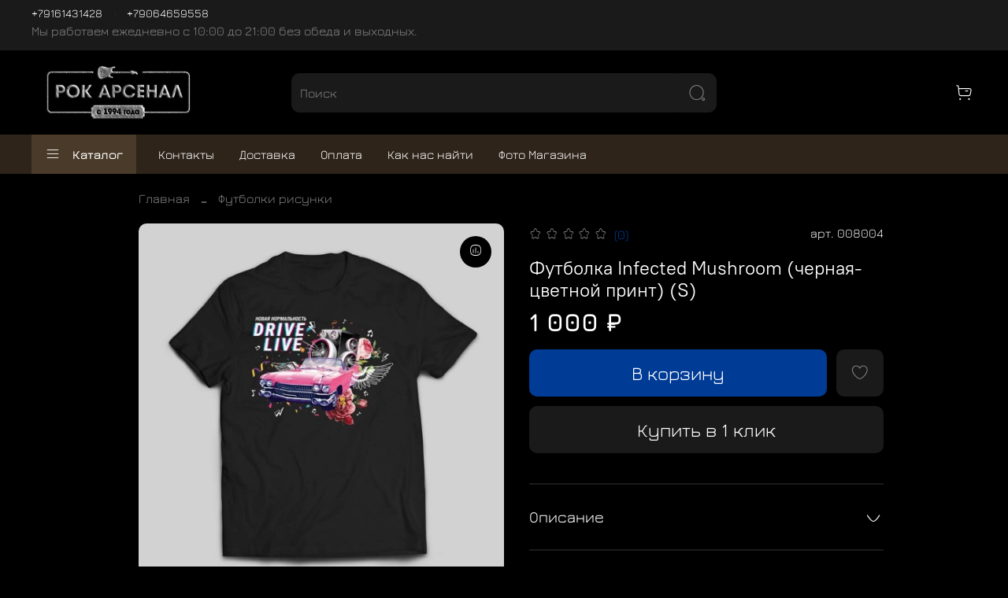

--- FILE ---
content_type: text/css
request_url: https://static.insales-cdn.com/assets/1/6538/6306186/1742051918/theme.css
body_size: 1351
content:
/* line 1, _settings.scss */
:root {
  --bg: var(--draft-bg, #000000);
  --bg-is-dark: var(--draft-bg-is-dark, true);
  --bg-minor-shade: var(--draft-bg-minor-shade, #1a1a1a);
  --bg-minor-shade-is-dark: var(--draft-bg-minor-shade-is-dark, true);
  --bg-major-shade: var(--draft-bg-major-shade, #333333);
  --bg-major-shade-is-dark: var(--draft-bg-major-shade-is-dark, true);
  --bg-half-shade: var(--draft-bg-half-shade, #808080);
  --bg-half-shade-is-dark: var(--draft-bg-half-shade-is-dark, true);
  --color-btn-bg: var(--draft-color-btn-bg, #003c96);
  --color-btn-bg-is-dark: var(--draft-color-btn-bg-is-dark, true);
  --color-btn-bg-minor-shade: var(--draft-color-btn-bg-minor-shade, #004ab8);
  --color-btn-bg-minor-shade-is-dark: var(--draft-color-btn-bg-minor-shade-is-dark, true);
  --color-btn-bg-major-shade: var(--draft-color-btn-bg-major-shade, #0058dc);
  --color-btn-bg-major-shade-is-dark: var(--draft-color-btn-bg-major-shade-is-dark, true);
  --color-btn-bg-half-shade: var(--draft-color-btn-bg-half-shade, #4a92ff);
  --color-btn-bg-half-shade-is-dark: var(--draft-color-btn-bg-half-shade-is-dark, true);
  --color-accent-text: var(--draft-color-accent-text, #003c96);
  --color-accent-text-is-dark: var(--draft-color-accent-text-is-dark, true);
  --color-accent-text-minor-shade: var(--draft-color-accent-text-minor-shade, #004ab8);
  --color-accent-text-minor-shade-is-dark: var(--draft-color-accent-text-minor-shade-is-dark, true);
  --color-accent-text-major-shade: var(--draft-color-accent-text-major-shade, #0058dc);
  --color-accent-text-major-shade-is-dark: var(--draft-color-accent-text-major-shade-is-dark, true);
  --color-accent-text-half-shade: var(--draft-color-accent-text-half-shade, #4a92ff);
  --color-accent-text-half-shade-is-dark: var(--draft-color-accent-text-half-shade-is-dark, true);
  --color-text-dark: var(--draft-color-text-dark, #333333);
  --color-text-dark-is-dark: var(--draft-color-text-dark-is-dark, true);
  --color-text-dark-minor-shade: var(--draft-color-text-dark-minor-shade, #474747);
  --color-text-dark-minor-shade-is-dark: var(--draft-color-text-dark-minor-shade-is-dark, true);
  --color-text-dark-major-shade: var(--draft-color-text-dark-major-shade, #5c5c5c);
  --color-text-dark-major-shade-is-dark: var(--draft-color-text-dark-major-shade-is-dark, true);
  --color-text-dark-half-shade: var(--draft-color-text-dark-half-shade, #999999);
  --color-text-dark-half-shade-is-dark: var(--draft-color-text-dark-half-shade-is-dark, true);
  --color-text-light: var(--draft-color-text-light, #ffffff);
  --color-text-light-is-light: var(--draft-color-text-light-is-light, true);
  --color-text-light-minor-shade: var(--draft-color-text-light-minor-shade, #f7f7f7);
  --color-text-light-minor-shade-is-light: var(--draft-color-text-light-minor-shade-is-light, true);
  --color-text-light-major-shade: var(--draft-color-text-light-major-shade, #ededed);
  --color-text-light-major-shade-is-light: var(--draft-color-text-light-major-shade-is-light, true);
  --color-text-light-half-shade: var(--draft-color-text-light-half-shade, #808080);
  --color-text-light-half-shade-is-dark: var(--draft-color-text-light-half-shade-is-dark, true);
  --icons_pack: var(--draft-icons_pack, circle);
  --controls-btn-border-radius: var(--draft-controls-btn-border-radius, 10px);
  --color-notice-warning: var(--draft-color-notice-warning, #fff3cd);
  --color-notice-warning-is-light: var(--draft-color-notice-warning-is-light, true);
  --color-notice-warning-minor-shade: var(--draft-color-notice-warning-minor-shade, #fff3ca);
  --color-notice-warning-minor-shade-is-light: var(--draft-color-notice-warning-minor-shade-is-light, true);
  --color-notice-warning-major-shade: var(--draft-color-notice-warning-major-shade, #fff2c8);
  --color-notice-warning-major-shade-is-light: var(--draft-color-notice-warning-major-shade-is-light, true);
  --color-notice-warning-half-shade: var(--draft-color-notice-warning-half-shade, #ffedb3);
  --color-notice-warning-half-shade-is-light: var(--draft-color-notice-warning-half-shade-is-light, true);
  --color-notice-success: var(--draft-color-notice-success, #d4edda);
  --color-notice-success-is-light: var(--draft-color-notice-success-is-light, true);
  --color-notice-success-minor-shade: var(--draft-color-notice-success-minor-shade, #d3ecd9);
  --color-notice-success-minor-shade-is-light: var(--draft-color-notice-success-minor-shade-is-light, true);
  --color-notice-success-major-shade: var(--draft-color-notice-success-major-shade, #d1ecd7);
  --color-notice-success-major-shade-is-light: var(--draft-color-notice-success-major-shade-is-light, true);
  --color-notice-success-half-shade: var(--draft-color-notice-success-half-shade, #bee4c7);
  --color-notice-success-half-shade-is-light: var(--draft-color-notice-success-half-shade-is-light, true);
  --color-notice-error: var(--draft-color-notice-error, #f8d7da);
  --color-notice-error-is-light: var(--draft-color-notice-error-is-light, true);
  --color-notice-error-minor-shade: var(--draft-color-notice-error-minor-shade, #f8d7da);
  --color-notice-error-minor-shade-is-light: var(--draft-color-notice-error-minor-shade-is-light, true);
  --color-notice-error-major-shade: var(--draft-color-notice-error-major-shade, #f8d5d8);
  --color-notice-error-major-shade-is-light: var(--draft-color-notice-error-major-shade-is-light, true);
  --color-notice-error-half-shade: var(--draft-color-notice-error-half-shade, #f5c4c8);
  --color-notice-error-half-shade-is-light: var(--draft-color-notice-error-half-shade-is-light, true);
  --color-notice-info: var(--draft-color-notice-info, #cce5ff);
  --color-notice-info-is-light: var(--draft-color-notice-info-is-light, true);
  --color-notice-info-minor-shade: var(--draft-color-notice-info-minor-shade, #cae4ff);
  --color-notice-info-minor-shade-is-light: var(--draft-color-notice-info-minor-shade-is-light, true);
  --color-notice-info-major-shade: var(--draft-color-notice-info-major-shade, #c8e3ff);
  --color-notice-info-major-shade-is-light: var(--draft-color-notice-info-major-shade-is-light, true);
  --color-notice-info-half-shade: var(--draft-color-notice-info-half-shade, #b3d7ff);
  --color-notice-info-half-shade-is-light: var(--draft-color-notice-info-half-shade-is-light, true);
  --font-family: var(--draft-font-family, Jura);
  --font-size: var(--draft-font-size, 16px);
  --font-family-heading: var(--draft-font-family-heading, "PT Root UI");
  --heading-ratio: var(--draft-heading-ratio, 1.5);
  --heading-weight: var(--draft-heading-weight, 400);
  --collection_count: var(--draft-collection_count, 12);
  --search_count: var(--draft-search_count, 12);
  --blog_size: var(--draft-blog_size, 6);
  --product_not_available: var(--draft-product_not_available, shown);
  --layout-content-max-width: var(--draft-layout-content-max-width, 1408px);
  --delta_sidebar: var(--draft-delta_sidebar, 2);
  --sidebar_index_show: var(--draft-sidebar_index_show, false);
  --sidebar_index_position: var(--draft-sidebar_index_position, left);
  --sidebar_collection_show: var(--draft-sidebar_collection_show, false);
  --sidebar_collection_position: var(--draft-sidebar_collection_position, left);
  --sidebar_cart_show: var(--draft-sidebar_cart_show, false);
  --sidebar_cart_position: var(--draft-sidebar_cart_position, left);
  --sidebar_product_show: var(--draft-sidebar_product_show, false);
  --sidebar_product_position: var(--draft-sidebar_product_position, left);
  --sidebar_blog_show: var(--draft-sidebar_blog_show, false);
  --sidebar_blog_position: var(--draft-sidebar_blog_position, left);
  --sidebar_article_show: var(--draft-sidebar_article_show, false);
  --sidebar_article_position: var(--draft-sidebar_article_position, left);
  --sidebar_page_show: var(--draft-sidebar_page_show, false);
  --sidebar_page_position: var(--draft-sidebar_page_position, left);
  --sidebar_compare_show: var(--draft-sidebar_compare_show, false);
  --sidebar_compare_position: var(--draft-sidebar_compare_position, left);
  --sidebar_search_show: var(--draft-sidebar_search_show, false);
  --sidebar_search_position: var(--draft-sidebar_search_position, left);
  --feedback_captcha_enabled: var(--draft-feedback_captcha_enabled, true);
  --favorite_enabled: var(--draft-favorite_enabled, true);
  --compare_enabled: var(--draft-compare_enabled, true); }

/* line 4, theme.scss */
.outside-widgets .delete-widget-link {
  display: none; }

/* line 8, theme.scss */
.outside-widgets .add-widget-link {
  display: none; }

/* line 12, theme.scss */
[data-fixed-panels] .delete-widget-link {
  display: none; }

@media (max-width: 768px) {
  /* line 17, theme.scss */
  [style*="--is-editor:true"] .outside-widgets {
    display: none; }

  /* line 20, theme.scss */
  .edit-widget-buttons .widget-name {
    display: none !important; }

  /* line 23, theme.scss */
  [data-fixed-panels] [data-widget-add] {
    display: none; } }
